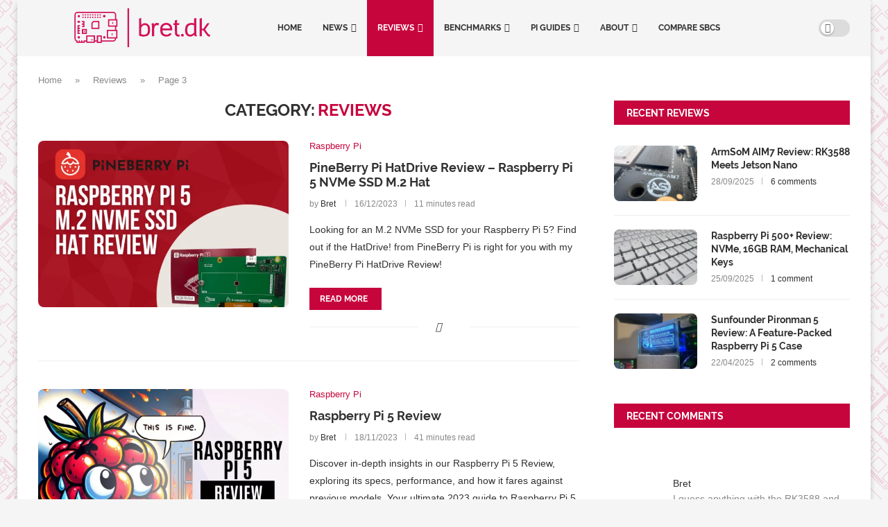

--- FILE ---
content_type: image/svg+xml
request_url: https://bret.dk/wp-content/uploads/2023/03/bretdk-logo.svg
body_size: 1720
content:
<svg id="Layer_1" data-name="Layer 1" xmlns="http://www.w3.org/2000/svg" viewBox="0 0 767.5 220"><defs><style>.cls-1{fill:#d4145a;}</style></defs><path class="cls-1" d="M236.41,62.19v-25A17.22,17.22,0,0,0,219,19.78H17.38A17.21,17.21,0,0,0,0,37.16v134.2a17.56,17.56,0,0,0,10.43,16v8.34H59.1v-6.95h7.65v6.95h49.36v-6.95h10.78V196h28.16v-7.3h63.62a17.21,17.21,0,0,0,17.38-17.38h7.31V122h-7V104.26h7V62.19ZM73.7,188.74V160.58h35.46v28.16Zm74.4.35H133.85V160.58H148.1Zm88.31-24.69h-45.9V128.94h45.9Zm-7-42.41H183.56v49.37H229.1a10.46,10.46,0,0,1-10.43,10.43H155.05V153.63H126.89v28.16H116.12V153.63H66.75v28.16H52.15v7h-7v-7H38.24v7h-7v-7H24.34v7h-7v-7A10.46,10.46,0,0,1,7,171.36V37.16A10.46,10.46,0,0,1,17.38,26.73H219a10.46,10.46,0,0,1,10.43,10.43v25H190.52v42.07h38.94Zm7-24.68H197.47V69.15h38.94Z"/><path class="cls-1" d="M60.14,131.38a3.48,3.48,0,1,1-3.47-3.48,3.47,3.47,0,0,1,3.47,3.48"/><path class="cls-1" d="M17.38,71.23H31.29V81.66H17.38Z"/><path class="cls-1" d="M31.29,138H24.34v-7.3h7v-7H24.34v-7.3h7v-7H24.34v-7h7v-7H17.38v49.71H31.29Z"/><path class="cls-1" d="M31.64,164.4a7,7,0,1,1-7-7,7,7,0,0,1,7,7"/><path class="cls-1" d="M24.68,37.51a7,7,0,0,0,0,13.9,7.21,7.21,0,0,0,7-6.95A7,7,0,0,0,24.68,37.51Z"/><path class="cls-1" d="M114.38,33.69h7v7h-7Z"/><path class="cls-1" d="M114.38,47.59h7v6.95h-7Z"/><path class="cls-1" d="M100.47,33.69h7v7h-7Z"/><path class="cls-1" d="M44.85,33.69H51.8v7H44.85Z"/><path class="cls-1" d="M44.85,47.59H51.8v6.95H44.85Z"/><path class="cls-1" d="M56.32,71.23H42.42v7.3h6.95v7H42.42v7.3h6.95v6.95H42.42v6.61h13.9Z"/><path class="cls-1" d="M42.41,145.28H70.57V117.12H42.41Zm7-21.2H63.62v14.25H49.37Z"/><path class="cls-1" d="M58.75,47.59h7v6.95h-7Z"/><path class="cls-1" d="M58.75,33.69h7v7h-7Z"/><path class="cls-1" d="M72.66,47.59h7v6.95h-7Z"/><path class="cls-1" d="M72.66,33.69h7v7h-7Z"/><path class="cls-1" d="M86.57,47.59h7v6.95h-7Z"/><path class="cls-1" d="M86.57,33.69h7v7h-7Z"/><path class="cls-1" d="M100.47,47.59h7v6.95h-7Z"/><path class="cls-1" d="M95.26,174.83h6.95v7H95.26Z"/><path class="cls-1" d="M109.51,71.23h-2.78L95.61,82.36v34.41h45.54V71.23H109.51Zm24.69,38.59H102.56V85.14l7-7H134.2Z"/><path class="cls-1" d="M128.29,47.59h7v6.95h-7Z"/><path class="cls-1" d="M128.29,33.69h7v7h-7Z"/><path class="cls-1" d="M142.19,47.59h6.95v6.95h-6.95Z"/><path class="cls-1" d="M142.19,33.69h6.95v7h-6.95Z"/><path class="cls-1" d="M176.26,164.4a7,7,0,1,1-6.95-7,7,7,0,0,1,6.95,7"/><path class="cls-1" d="M169.31,37.51a7,7,0,1,0,0,13.9,7.2,7.2,0,0,0,6.95-6.95A7,7,0,0,0,169.31,37.51Z"/><path class="cls-1" d="M213.81,86.88l6.26,2.78V86.18l-2.78-2.43v-1l2.78-2.44V76.8l-6.26,2.78Z"/><path class="cls-1" d="M210.33,150.5l6.26,2.78V149.8l-2.78-2.43V146l2.78-2.09v-3.47l-6.26,2.78Z"/><rect class="cls-1" x="300.36" width="9" height="220"/><path class="cls-1" d="M378.4,94h.88A25.83,25.83,0,0,1,389,86.27a26.48,26.48,0,0,1,10.56-2.2,27.33,27.33,0,0,1,13.71,3.81,28,28,0,0,1,10.63,10.85,30.07,30.07,0,0,1,3.66,10.19,71.58,71.58,0,0,1,.88,11.65V124q0,18.62-8.79,27.34T392.77,160a72.22,72.22,0,0,1-14.37-1.39,66.07,66.07,0,0,1-12.76-3.88V58.12l12.61-3.52Zm-.15,17.44v34.9a28.73,28.73,0,0,0,7,2.12,44.57,44.57,0,0,0,7.62.66,42,42,0,0,0,6.23-.44,21.41,21.41,0,0,0,5.65-1.61,14.62,14.62,0,0,0,5.42-3.74,17.26,17.26,0,0,0,3.38-5.49,31.27,31.27,0,0,0,1.68-6.53,45.48,45.48,0,0,0,.51-6.67v-5a65.93,65.93,0,0,0-.51-8.65,24.23,24.23,0,0,0-1.83-6.74,16.39,16.39,0,0,0-5.5-6.67,14,14,0,0,0-8.43-2.71,23,23,0,0,0-8,1.32,19.87,19.87,0,0,0-6.23,3.59,20.67,20.67,0,0,0-4.4,5.28A25.37,25.37,0,0,0,378.25,111.48Z"/><path class="cls-1" d="M451.7,91.84A21.83,21.83,0,0,1,458.23,85a16.23,16.23,0,0,1,9-2.42,27.34,27.34,0,0,1,12.17,3.23L475,97.56a18.35,18.35,0,0,0-8.35-2.35,11.39,11.39,0,0,0-6.67,2,15.11,15.11,0,0,0-4.69,5.35,27.28,27.28,0,0,0-2.72,8,53.47,53.47,0,0,0-.88,9.9v37.82H439.09V102.54A31.94,31.94,0,0,0,435.72,88L447.3,82.6a38.69,38.69,0,0,1,2.13,4.33,22,22,0,0,1,1.39,4.91Z"/><path class="cls-1" d="M498.32,124.53q0,12.9,5.94,18.77t18,5.86a19.35,19.35,0,0,0,10-2.41,25.46,25.46,0,0,0,7.33-6.68l11.14,4.55a30,30,0,0,1-11.87,11.29,36,36,0,0,1-17.3,4.1,45.06,45.06,0,0,1-16.64-2.71,28,28,0,0,1-11.07-7.62,29.84,29.84,0,0,1-6.16-11.88,58.57,58.57,0,0,1-1.91-15.47v-1.61q0-3.66.15-7.11a40.29,40.29,0,0,1,.88-6.82,29.36,29.36,0,0,1,2.35-6.67,27.81,27.81,0,0,1,4.54-6.52,30.86,30.86,0,0,1,11.88-8.29,38.63,38.63,0,0,1,14.22-2.71,37.92,37.92,0,0,1,14.59,2.64A29.87,29.87,0,0,1,545,92.57a30.91,30.91,0,0,1,6.52,11.14,43.84,43.84,0,0,1,2.2,14.23v6.59Zm0-10.26h42.81V113a18.8,18.8,0,0,0-5.71-13.41,21.73,21.73,0,0,0-6.75-4.4,24.27,24.27,0,0,0-17.59-.08,21.77,21.77,0,0,0-6.82,4.33,19,19,0,0,0-4.4,6.23,18.22,18.22,0,0,0-1.54,7.33Z"/><path class="cls-1" d="M568.84,94.18h-8.35V84.36h8.35V68.53L581.45,65V84.36h13.49l-3.08,9.82H581.45v46.19q0,8.79,9.09,8.79H596v9.24a33.32,33.32,0,0,1-4.33,1.25,20.13,20.13,0,0,1-3.88.36,18.87,18.87,0,0,1-7.41-1.46,18.27,18.27,0,0,1-6-4.11,19.28,19.28,0,0,1-4-6.23,20.49,20.49,0,0,1-1.47-7.84Z"/><path class="cls-1" d="M611.36,144.62a7.76,7.76,0,0,1,5.64,2.2,7.4,7.4,0,0,1,2.28,5.57,7.22,7.22,0,0,1-2.28,5.42,7.76,7.76,0,0,1-5.64,2.2,7.62,7.62,0,0,1-5.5-2.2,7.21,7.21,0,0,1-2.27-5.42,7.39,7.39,0,0,1,2.27-5.57A7.62,7.62,0,0,1,611.36,144.62Z"/><path class="cls-1" d="M677.48,58.12l12.61-3.52v86.79a33.16,33.16,0,0,0,1,9,42.84,42.84,0,0,0,3.22,7.84H680.85a13.65,13.65,0,0,1-1.76-4,23,23,0,0,1-.88-4.62,41.25,41.25,0,0,1-6.45,5.28,31.21,31.21,0,0,1-7,3.59,24.4,24.4,0,0,1-8.65,1.54,31.3,31.3,0,0,1-13.49-2.64,25.42,25.42,0,0,1-9.17-7.11,28.11,28.11,0,0,1-5.2-10.48A48.84,48.84,0,0,1,626.61,127v-7q0-18.76,9.23-28.08t27.57-9.31a38.71,38.71,0,0,1,14.07,2.79Zm0,38.7a23.87,23.87,0,0,0-6.89-2.49,39.55,39.55,0,0,0-8.36-.88q-11,0-17,6.82t-6,18.69v8.8a35.56,35.56,0,0,0,.88,8.06,19.65,19.65,0,0,0,2.93,6.82,15.2,15.2,0,0,0,5.2,4.76,15.85,15.85,0,0,0,7.85,1.76,24,24,0,0,0,10-2.71,37.65,37.65,0,0,0,11.43-9Z"/><path class="cls-1" d="M721.9,54.6V116h7.63l22.58-31.67H765l-24.93,35.92,18.18,25.07a8,8,0,0,0,4,2.93,15.65,15.65,0,0,0,5.28.88v9.09a14.1,14.1,0,0,1-6.16,1.76,9.87,9.87,0,0,1-6.74-2.78,41.26,41.26,0,0,1-5.72-6.45l-19.5-26.39H721.9v33.86H709.3V58.12Z"/></svg>